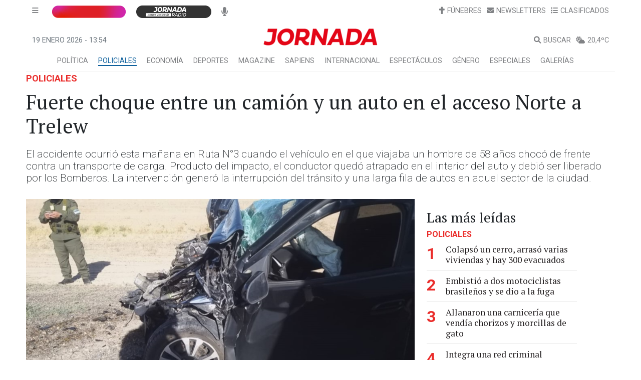

--- FILE ---
content_type: text/html; charset=utf-8
request_url: https://www.google.com/recaptcha/api2/aframe
body_size: 182
content:
<!DOCTYPE HTML><html><head><meta http-equiv="content-type" content="text/html; charset=UTF-8"></head><body><script nonce="yPZlqpP8CnAdWmwYfwFEaQ">/** Anti-fraud and anti-abuse applications only. See google.com/recaptcha */ try{var clients={'sodar':'https://pagead2.googlesyndication.com/pagead/sodar?'};window.addEventListener("message",function(a){try{if(a.source===window.parent){var b=JSON.parse(a.data);var c=clients[b['id']];if(c){var d=document.createElement('img');d.src=c+b['params']+'&rc='+(localStorage.getItem("rc::a")?sessionStorage.getItem("rc::b"):"");window.document.body.appendChild(d);sessionStorage.setItem("rc::e",parseInt(sessionStorage.getItem("rc::e")||0)+1);localStorage.setItem("rc::h",'1768830890307');}}}catch(b){}});window.parent.postMessage("_grecaptcha_ready", "*");}catch(b){}</script></body></html>

--- FILE ---
content_type: application/javascript; charset=UTF-8
request_url: https://www.diariojornada.com.ar/common.e971a6afd6c09bef.js
body_size: 3420
content:
"use strict";(self.webpackChunkDJ_PWA_SSR2=self.webpackChunkDJ_PWA_SSR2||[]).push([[592],{6650:(C,v,a)=>{a.d(v,{Nv:()=>D,sS:()=>S,dL:()=>O});var n=a(5e3),o=a(9808),h=a(7579),f=a(9646),l=a(5963),m=a(9841),c=a(8306),d=a(4707),p=a(3099),u=a(4004),L=a(5698),B=a(8505),b=a(8675),M=a(3900);function y(i,e){if(1&i&&(n.TgZ(0,"div",3),n._UZ(1,"div",4),n.qZA()),2&i){const t=n.oxw(2);n.xp6(1),n.Udp("width",t.diameter)("height",t.diameter)}}function P(i,e){if(1&i&&n._UZ(0,"div",5),2&i){const t=n.oxw().ngIf,s=n.oxw();n.Udp("background",s.color)("height",s.height)("width",t+"%")}}function I(i,e){if(1&i&&(n.ynx(0),n.YNc(1,y,2,4,"div",1),n.YNc(2,P,1,6,"div",2),n.BQk()),2&i){const t=n.oxw();n.xp6(1),n.Q6J("ngIf",t.includeSpinner),n.xp6(1),n.Q6J("ngIf",t.includeBar)}}class R{constructor(e={}){this.config=e,this.state={action:null,value:0,initialValue:0},this.requests=null,this.disabled=!1,this.stream$=new h.x,this._value$=null,this.timer$=t=>{let s=(0,f.of)(t);switch(t.action){case"start":case"increment":case"set":"start"===t.action&&0===this.config.latencyThreshold&&0===t.value&&(t.value=t.initialValue),this.requests>0&&(s=(0,l.H)(this.config.latencyThreshold,250).pipe((0,u.U)(r=>Object.assign(Object.assign({},t),{value:0===r?this.state.value||t.initialValue:this._increment()}))));break;case"complete":case"stop":s=0===t.value?(0,f.of)(Object.assign({},t)):(0,l.H)(0,500).pipe((0,L.q)(2),(0,u.U)(r=>({value:0===r?100:0})))}return s.pipe((0,u.U)(r=>Object.assign(Object.assign({},r),{action:"set"})),(0,B.b)(r=>this.next(r,!1)))},this.config=Object.assign({latencyThreshold:0},e)}get value$(){return this._value$?this._value$:this._value$=this.stream$.pipe((0,b.O)(this.state),(0,M.w)(e=>this.timer$(e)),function g(i,e,t){let s,r=!1;return i&&"object"==typeof i?({bufferSize:s=1/0,windowTime:e=1/0,refCount:r=!1,scheduler:t}=i):s=null!=i?i:1/0,(0,p.B)({connector:()=>new d.t(s,e,t),resetOnError:!0,resetOnComplete:!1,resetOnRefCountZero:r})}(),(0,u.U)(e=>e.value))}start(e=2){this.disabled||this.next({action:"start",initialValue:e})}stop(){this.next({action:"stop"})}complete(){this.next({action:"complete"})}disable(){this.disabled=!0}set(e){this.next({action:"set",value:e})}increment(e=0){this.next({action:"increment",value:e})}next(e,t=!0){switch(e.action){case"start":this.requests=(this.requests||0)+1;break;case"complete":if(this.requests=(this.requests||1)-1,this.requests>0)return;break;case"stop":this.requests=0;break;case"increment":e.value=this._increment(e.value)}this.state=Object.assign(Object.assign(Object.assign({},this.state),{action:null}),e),t&&this.stream$.next(this.state)}_increment(e=0){const t=this.state.value;return t>=99&&(e=0),0===e&&(e=t>=0&&t<25?3*Math.random()+3:t>=25&&t<65?3*Math.random():t>=65&&t<90?2*Math.random():t>=90&&t<99?.5:0),e+t}}const _=new n.OlP("LOADING_BAR_CONFIG");let O=(()=>{class i{constructor(t,s={},r){this.platformId=t,this.config=s,this.zone=r,this.refs={},this.streams$=new h.x,this.value$=this.streams$.pipe((0,b.O)(null),(0,M.w)(()=>(0,m.a)(Object.keys(this.refs).map(x=>this.refs[x].value$))),function $(i){return i?e=>new c.y(t=>e.subscribe(s=>i.run(()=>t.next(s)),s=>i.run(()=>t.error(s)),()=>i.run(()=>t.complete()))):e=>e}(this.zone),(0,u.U)(x=>Math.max(0,...x)))}get progress$(){return this.value$}start(t=2){this.useRef().start(t)}set(t){this.useRef().set(t)}increment(t){this.useRef().increment(t)}complete(){this.useRef().complete()}stop(){this.useRef().stop()}useRef(t="default"){return this.refs[t]||(this.refs[t]=new R(this.config),this.streams$.next(),(0,o.NF)(this.platformId)||this.refs[t].disable()),this.refs[t]}}return i.\u0275fac=function(t){return new(t||i)(n.LFG(n.Lbi),n.LFG(_,8),n.LFG(n.R0b,8))},i.\u0275prov=n.Yz7({token:i,factory:i.\u0275fac,providedIn:"root"}),i})(),D=(()=>{class i{constructor(t){this.loader=t,this.includeSpinner=!0,this.includeBar=!0,this.fixed=!0,this.color="#29d"}get value$(){return this.ref?this.loader.useRef(this.ref).value$:this.loader.value$}}return i.\u0275fac=function(t){return new(t||i)(n.Y36(O))},i.\u0275cmp=n.Xpm({type:i,selectors:[["ngx-loading-bar"]],hostVars:3,hostBindings:function(t,s){2&t&&(n.uIk("fixed",s.fixed),n.Udp("color",s.color))},inputs:{includeSpinner:"includeSpinner",includeBar:"includeBar",fixed:"fixed",color:"color",value:"value",ref:"ref",height:"height",diameter:"diameter"},decls:2,vars:3,consts:[[4,"ngIf"],["class","ngx-spinner",4,"ngIf"],["class","ngx-bar",3,"background","height","width",4,"ngIf"],[1,"ngx-spinner"],[1,"ngx-spinner-icon"],[1,"ngx-bar"]],template:function(t,s){1&t&&(n.YNc(0,I,3,2,"ng-container",0),n.ALo(1,"async")),2&t&&n.Q6J("ngIf",null!=s.value?s.value:n.lcZ(1,1,s.value$))},directives:[o.O5],pipes:[o.Ov],styles:["[_nghost-%COMP%]{position:relative;display:block;pointer-events:none}[_nghost-%COMP%]   .ngx-spinner[_ngcontent-%COMP%]{transition:.35s linear all;display:block;position:absolute;top:5px;left:0px}[_nghost-%COMP%]   .ngx-spinner[_ngcontent-%COMP%]   .ngx-spinner-icon[_ngcontent-%COMP%]{width:14px;height:14px;border:solid 2px transparent;border-top-color:inherit;border-left-color:inherit;border-radius:50%;-webkit-animation:loading-bar-spinner .4s linear infinite;animation:loading-bar-spinner .4s linear infinite}[_nghost-%COMP%]   .ngx-bar[_ngcontent-%COMP%]{transition:width .35s;position:absolute;top:0;left:0;width:100%;height:2px;border-bottom-right-radius:1px;border-top-right-radius:1px}[dir=rtl]   [_nghost-%COMP%]   .ngx-bar[_ngcontent-%COMP%]{right:0;left:unset}[fixed=true][_nghost-%COMP%]{z-index:10002}[fixed=true][_nghost-%COMP%]   .ngx-bar[_ngcontent-%COMP%]{position:fixed}[fixed=true][_nghost-%COMP%]   .ngx-spinner[_ngcontent-%COMP%]{position:fixed;top:10px;left:10px}[dir=rtl]   [fixed=true][_nghost-%COMP%]   .ngx-spinner[_ngcontent-%COMP%]{right:10px;left:unset}@-webkit-keyframes loading-bar-spinner{0%{transform:rotate(0)}to{transform:rotate(360deg)}}@keyframes loading-bar-spinner{0%{transform:rotate(0)}to{transform:rotate(360deg)}}"],changeDetection:0}),i})(),S=(()=>{class i{}return i.\u0275fac=function(t){return new(t||i)},i.\u0275mod=n.oAB({type:i}),i.\u0275inj=n.cJS({imports:[[o.ez]]}),i})()},8348:(C,v,a)=>{a.d(v,{n:()=>f});var n=a(5e3),o=a(5787),h=a(6650);let f=(()=>{class l{constructor(c,d){const p=d.useRef("router");c.events.subscribe(g=>{const u=this.getCurrentNavigationState(c);u&&u.ignoreLoadingBar||(g instanceof o.OD&&p.start(),(g instanceof o.Q3||g instanceof o.m2||g instanceof o.gk)&&p.complete())})}getCurrentNavigationState(c){const d=c.getCurrentNavigation&&c.getCurrentNavigation();return d&&d.extras?d.extras.state:{}}}return l.\u0275fac=function(c){return new(c||l)(n.LFG(o.F0),n.LFG(h.dL))},l.\u0275mod=n.oAB({type:l}),l.\u0275inj=n.cJS({imports:[[o.Bz,h.sS],o.Bz,h.sS]}),l})()}}]);